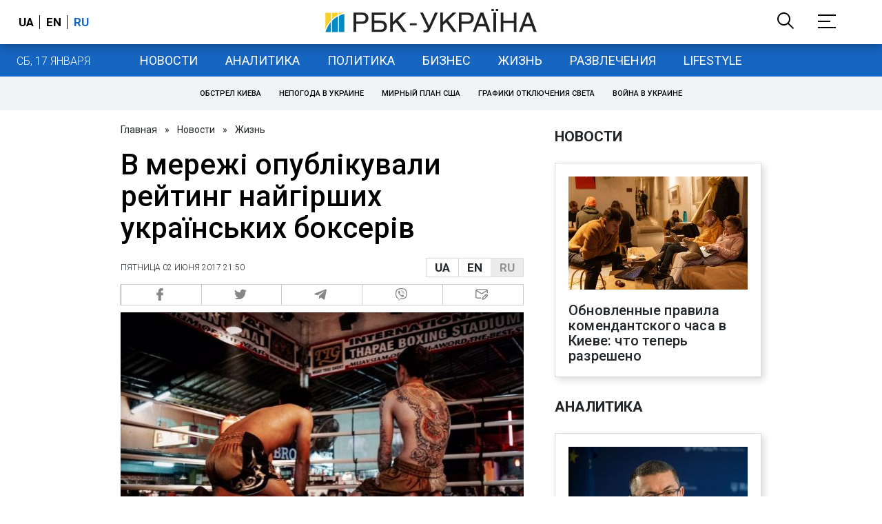

--- FILE ---
content_type: application/javascript; charset=utf-8
request_url: https://fundingchoicesmessages.google.com/f/AGSKWxUZUwR9Nf2c-VpnDB6ov3F-KKiVrbQISoj9Udl3CngVYx96eBrrrU0JR__ePKlUiyv99R5ZMixUoM7agQfBIa2FbgdpgGtkPZ7eGW-b3sIz4iXCxPh-Iq7O9Ztxec_yADh574PQNLhEC397MBxgbaZ-mnwttCc7mtw46ioBaPgmJMt811ryeacxJQ==/_/ad250./load_ad?/reqwads?/adnl._Ad125.
body_size: -1289
content:
window['a09a26d6-074a-4190-9e4d-459fc993eb14'] = true;